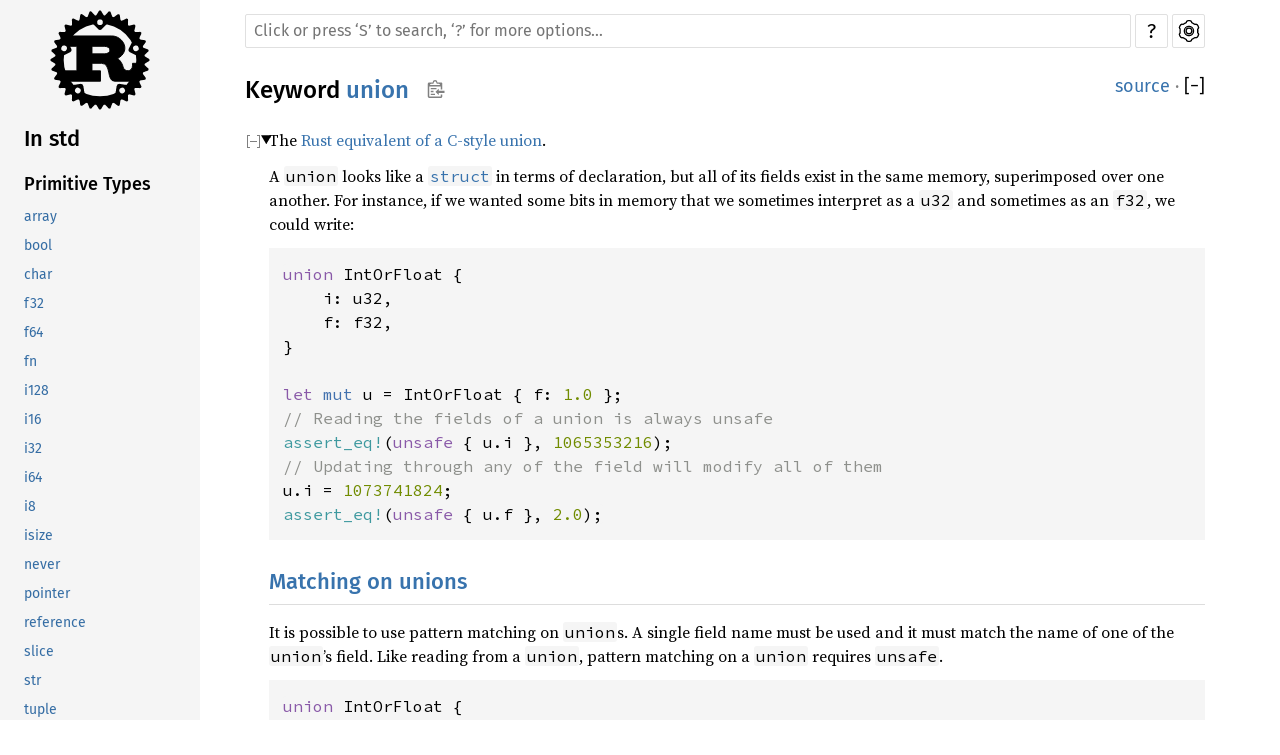

--- FILE ---
content_type: text/html
request_url: https://stdrs.dev/nightly/x86_64-unknown-linux-gnu/std/keyword.union.html
body_size: 3256
content:
<!DOCTYPE html><html lang="en"><head><meta charset="utf-8"><meta name="viewport" content="width=device-width, initial-scale=1.0"><meta name="generator" content="rustdoc"><meta name="description" content="The Rust equivalent of a C-style union."><title>union - Rust</title><link rel="preload" as="font" type="font/woff2" crossorigin href="../static.files/SourceSerif4-Regular-46f98efaafac5295.ttf.woff2"><link rel="preload" as="font" type="font/woff2" crossorigin href="../static.files/FiraSans-Regular-018c141bf0843ffd.woff2"><link rel="preload" as="font" type="font/woff2" crossorigin href="../static.files/FiraSans-Medium-8f9a781e4970d388.woff2"><link rel="preload" as="font" type="font/woff2" crossorigin href="../static.files/SourceCodePro-Regular-562dcc5011b6de7d.ttf.woff2"><link rel="preload" as="font" type="font/woff2" crossorigin href="../static.files/SourceSerif4-Bold-a2c9cd1067f8b328.ttf.woff2"><link rel="preload" as="font" type="font/woff2" crossorigin href="../static.files/SourceCodePro-Semibold-d899c5a5c4aeb14a.ttf.woff2"><link rel="stylesheet" href="../static.files/normalize-76eba96aa4d2e634.css"><link rel="stylesheet" href="../static.files/rustdoc-9bb858ba049f1f21.css" id="mainThemeStyle"><meta name="rustdoc-vars" data-root-path="../" data-static-root-path="../static.files/" data-current-crate="std" data-themes="" data-resource-suffix="" data-rustdoc-version="1.73.0-nightly (ad963232d 2023-07-14)" data-channel="nightly" data-search-js="search-f6292fe389d70017.js" data-settings-js="settings-de11bff964e9d4e5.js" data-settings-css="settings-8c76f75bfb6bd192.css" data-theme-light-css="light-0f8c037637f9eb3e.css" data-theme-dark-css="dark-1097f8e92a01e3cf.css" data-theme-ayu-css="ayu-614652228113ac93.css" ><script src="../static.files/storage-59fd9b8ccb335783.js"></script><script defer src="sidebar-items.js"></script><script defer src="../static.files/main-0795b7d26be81095.js"></script><noscript><link rel="stylesheet" media="(prefers-color-scheme:light)" href="../static.files/light-0f8c037637f9eb3e.css"><link rel="stylesheet" media="(prefers-color-scheme:dark)" href="../static.files/dark-1097f8e92a01e3cf.css"><link rel="stylesheet" href="../static.files/noscript-13285aec31fa243e.css"></noscript><link rel="alternate icon" type="image/png" href="../static.files/favicon-16x16-8b506e7a72182f1c.png"><link rel="alternate icon" type="image/png" href="../static.files/favicon-32x32-422f7d1d52889060.png"><link rel="icon" type="image/svg+xml" href="../static.files/favicon-2c020d218678b618.svg"><script src="/nav.js"></script>
</head><body class="rustdoc keyword"><!--[if lte IE 11]><div class="warning">This old browser is unsupported and will most likely display funky things.</div><![endif]--><nav class="mobile-topbar"><button class="sidebar-menu-toggle">&#9776;</button><a class="logo-container" href="../std/index.html"><img class="rust-logo" src="../static.files/rust-logo-151179464ae7ed46.svg" alt="logo"></a><h2></h2></nav><nav class="sidebar"><a class="logo-container" href="../std/index.html"><img class="rust-logo" src="../static.files/rust-logo-151179464ae7ed46.svg" alt="logo"></a><div class="sidebar-elems"><h2><a href="index.html">In std</a></h2></div></nav><main><div class="width-limiter"><nav class="sub"><form class="search-form"><span></span><input class="search-input" name="search" aria-label="Run search in the documentation" autocomplete="off" spellcheck="false" placeholder="Click or press ‘S’ to search, ‘?’ for more options…" type="search"><div id="help-button" title="help" tabindex="-1"><a href="../help.html">?</a></div><div id="settings-menu" tabindex="-1"><a href="../settings.html" title="settings"><img width="22" height="22" alt="Change settings" src="../static.files/wheel-7b819b6101059cd0.svg"></a></div></form></nav><section id="main-content" class="content"><div class="main-heading"><h1>Keyword <a class="keyword" href="#">union</a><button id="copy-path" title="Copy item path to clipboard"><img src="../static.files/clipboard-7571035ce49a181d.svg" width="19" height="18" alt="Copy item path"></button></h1><span class="out-of-band"><a class="srclink" href="../src/std/keyword_docs.rs.html#2451">source</a> · <button id="toggle-all-docs" title="collapse all docs">[<span>&#x2212;</span>]</button></span></div><details class="toggle top-doc" open><summary class="hideme"><span>Expand description</span></summary><div class="docblock"><p>The <a href="../reference/items/unions.html">Rust equivalent of a C-style union</a>.</p>
<p>A <code>union</code> looks like a <a href="keyword.struct.html"><code>struct</code></a> in terms of declaration, but all of its
fields exist in the same memory, superimposed over one another. For instance,
if we wanted some bits in memory that we sometimes interpret as a <code>u32</code> and
sometimes as an <code>f32</code>, we could write:</p>

<div class="example-wrap"><pre class="rust rust-example-rendered"><code><span class="kw">union </span>IntOrFloat {
    i: u32,
    f: f32,
}

<span class="kw">let </span><span class="kw-2">mut </span>u = IntOrFloat { f: <span class="number">1.0 </span>};
<span class="comment">// Reading the fields of a union is always unsafe
</span><span class="macro">assert_eq!</span>(<span class="kw">unsafe </span>{ u.i }, <span class="number">1065353216</span>);
<span class="comment">// Updating through any of the field will modify all of them
</span>u.i = <span class="number">1073741824</span>;
<span class="macro">assert_eq!</span>(<span class="kw">unsafe </span>{ u.f }, <span class="number">2.0</span>);</code></pre><a class="test-arrow" target="_blank" href="https://play.rust-lang.org/?code=%23!%5Ballow(unused)%5D%0Afn+main()+%7B%0Aunion+IntOrFloat+%7B%0A++++i:+u32,%0A++++f:+f32,%0A%7D%0A%0Alet+mut+u+=+IntOrFloat+%7B+f:+1.0+%7D;%0A//+Reading+the+fields+of+a+union+is+always+unsafe%0Aassert_eq!(unsafe+%7B+u.i+%7D,+1065353216);%0A//+Updating+through+any+of+the+field+will+modify+all+of+them%0Au.i+=+1073741824;%0Aassert_eq!(unsafe+%7B+u.f+%7D,+2.0);%0A%7D&amp;edition=2021">Run</a></div>
<h2 id="matching-on-unions"><a href="#matching-on-unions">Matching on unions</a></h2>
<p>It is possible to use pattern matching on <code>union</code>s. A single field name must
be used and it must match the name of one of the <code>union</code>’s field.
Like reading from a <code>union</code>, pattern matching on a <code>union</code> requires <code>unsafe</code>.</p>

<div class="example-wrap"><pre class="rust rust-example-rendered"><code><span class="kw">union </span>IntOrFloat {
    i: u32,
    f: f32,
}

<span class="kw">let </span>u = IntOrFloat { f: <span class="number">1.0 </span>};

<span class="kw">unsafe </span>{
    <span class="kw">match </span>u {
        IntOrFloat { i: <span class="number">10 </span>} =&gt; <span class="macro">println!</span>(<span class="string">&quot;Found exactly ten!&quot;</span>),
        <span class="comment">// Matching the field `f` provides an `f32`.
        </span>IntOrFloat { f } =&gt; <span class="macro">println!</span>(<span class="string">&quot;Found f = {f} !&quot;</span>),
    }
}</code></pre><a class="test-arrow" target="_blank" href="https://play.rust-lang.org/?code=%23!%5Ballow(unused)%5D%0Afn+main()+%7B%0Aunion+IntOrFloat+%7B%0A++++i:+u32,%0A++++f:+f32,%0A%7D%0A%0Alet+u+=+IntOrFloat+%7B+f:+1.0+%7D;%0A%0Aunsafe+%7B%0A++++match+u+%7B%0A++++++++IntOrFloat+%7B+i:+10+%7D+=%3E+println!(%22Found+exactly+ten!%22),%0A++++++++//+Matching+the+field+%60f%60+provides+an+%60f32%60.%0A++++++++IntOrFloat+%7B+f+%7D+=%3E+println!(%22Found+f+=+%7Bf%7D+!%22),%0A++++%7D%0A%7D%0A%7D&amp;edition=2021">Run</a></div>
<h2 id="references-to-union-fields"><a href="#references-to-union-fields">References to union fields</a></h2>
<p>All fields in a <code>union</code> are all at the same place in memory which means
borrowing one borrows the entire <code>union</code>, for the same lifetime:</p>

<div class="example-wrap compile_fail"><a href="#" class="tooltip" title="This example deliberately fails to compile">ⓘ</a><pre class="rust rust-example-rendered"><code><span class="kw">union </span>IntOrFloat {
    i: u32,
    f: f32,
}

<span class="kw">let </span><span class="kw-2">mut </span>u = IntOrFloat { f: <span class="number">1.0 </span>};

<span class="kw">let </span>f = <span class="kw">unsafe </span>{ <span class="kw-2">&amp;</span>u.f };
<span class="comment">// This will not compile because the field has already been borrowed, even
// if only immutably
</span><span class="kw">let </span>i = <span class="kw">unsafe </span>{ <span class="kw-2">&amp;mut </span>u.i };

<span class="kw-2">*</span>i = <span class="number">10</span>;
<span class="macro">println!</span>(<span class="string">&quot;f = {f} and i = {i}&quot;</span>);</code></pre><a class="test-arrow" target="_blank" href="https://play.rust-lang.org/?code=%23!%5Ballow(unused)%5D%0Afn+main()+%7B%0Aunion+IntOrFloat+%7B%0A++++i:+u32,%0A++++f:+f32,%0A%7D%0A%0Alet+mut+u+=+IntOrFloat+%7B+f:+1.0+%7D;%0A%0Alet+f+=+unsafe+%7B+%26u.f+%7D;%0A//+This+will+not+compile+because+the+field+has+already+been+borrowed,+even%0A//+if+only+immutably%0Alet+i+=+unsafe+%7B+%26mut+u.i+%7D;%0A%0A*i+=+10;%0Aprintln!(%22f+=+%7Bf%7D+and+i+=+%7Bi%7D%22);%0A%7D&amp;edition=2021">Run</a></div>
<p>See the <a href="../reference/items/unions.html">Reference</a> for more information on <code>union</code>s.</p>
</div></details></section></div></main><script defer src="https://static.cloudflareinsights.com/beacon.min.js/vcd15cbe7772f49c399c6a5babf22c1241717689176015" integrity="sha512-ZpsOmlRQV6y907TI0dKBHq9Md29nnaEIPlkf84rnaERnq6zvWvPUqr2ft8M1aS28oN72PdrCzSjY4U6VaAw1EQ==" data-cf-beacon='{"version":"2024.11.0","token":"4fab4f79332c45d280f8f89a7c204ebf","r":1,"server_timing":{"name":{"cfCacheStatus":true,"cfEdge":true,"cfExtPri":true,"cfL4":true,"cfOrigin":true,"cfSpeedBrain":true},"location_startswith":null}}' crossorigin="anonymous"></script>
</body></html>

--- FILE ---
content_type: application/javascript
request_url: https://stdrs.dev/nav.js
body_size: 936
content:
var all_targets = {
    "x86_64-unknown-linux-gnu": "64bit Linux GNU",
    "x86_64-pc-windows-gnu": "64bit Windows GNU",
    "x86_64-apple-darwin": "64bit Mac OSX",
};
// Mapping of target OS to /sys/{dir}/
var sys_map = {
    "windows": "/sys/windows/",
    "linux": "/sys/unix/",
    "darwin": "/sys/unix/",
};
// Mapping of target OS to /os/{dir}/
var os_map = {
    "windows": ["/os/windows/"],
    "linux": ["/os/unix/", "/os/linux/"],
    "darwin": ["/os/unix/", "/os/macos/"],
};

function detect_current_target() {
    let url = window.location.href;
    for (let key in all_targets) {
        if (url.indexOf("/" + key + "/") >= 0) {
            return key;
        }
    }
    console.error("Failed to detect target triple in URL");
    return ""
}

async function on_target_change() {
    let new_target = document.getElementById("target_select").value;
    let cur_target = detect_current_target();
    if (!cur_target) {
        window.location.href = "/nightly/" + new_target + "/std/index.html";
        return;
    }
    let new_url = window.location.href.replace(cur_target, new_target);
    let new_os = target_os(new_target);
    let cur_os = target_os(cur_target);
    new_url = new_url.replace(sys_map[cur_os], sys_map[new_os]);
    for (let cur_os_dir of os_map[cur_os]) {
        new_url = new_url.replace(cur_os_dir, os_map[new_os][0]);
    }
    while (new_url.indexOf("/nightly/") > 0) {
        let response = await fetch(new_url);
        if (response.ok) {
            window.location.href = new_url;
            return;
        }
        let { url: bare, args } = url_pop_args(new_url);
        new_url = url_pop_part(bare) + "/index.html" + args;
    }
    // Fallback to /std/index.html
    window.location.href = "/nightly/" + new_target + "/std/index.html";
}

function url_pop_part(url) {
    url = url.endsWith("/index.html") ? url.substring(0, url.lastIndexOf("/index.html")) : url;
    return url.substring(0, url.lastIndexOf('/'))
}

function url_pop_args(url) {
    let qstn = url.indexOf('?');
    let hash = url.indexOf('#');
    let sep = qstn >= 0 && hash >= 0 ? Math.min(qstn, hash)
        : qstn >= 0 ? qstn
        : hash;
    let args = sep >= 0 ? url.substring(sep) : "";
    url = sep >= 0 ? url.substring(0, sep) : url;
    return { url, args };
}

function target_os(target) {
    return target.split('-')[2]
}

document.addEventListener("DOMContentLoaded", () => {
    let currently_viewed_target = detect_current_target();
    let target_select = document.createElement("select");
    target_select.id = "target_select";
    for (let key in all_targets) {
        let option = document.createElement("option");
        option.value = key;
        option.text = all_targets[key];
        if (key == currently_viewed_target) {
            option.selected = true;
            window.localStorage.setItem('last_viewed_target', key);
        }
        target_select.appendChild(option);
    }

    let sidebar = document.getElementsByClassName("sidebar")[0];
    let location = sidebar.getElementsByClassName("location")[0];
    target_select.style.cssText = "width:100%;color:black;text-align:center;";
    target_select.onchange = on_target_change;
    location.parentElement.insertBefore(target_select, location);

    let disclaimer = document.createElement("div");
    disclaimer.innerHTML = [
        '<p>&#9888; Internal Docs &#9888;<br>',
        'Not Public API<br>',
        '<a href="https://docs.rs/std" style="color:white;text-decoration:underline;">Official Docs Here</a></p>',
    ].join("");
    disclaimer.style.cssText = "color:white;background-color:red;font-weight:bold;text-align:center;word-wrap:break-word;";
    target_select.parentElement.insertBefore(disclaimer, target_select);
});


--- FILE ---
content_type: application/javascript
request_url: https://stdrs.dev/nightly/x86_64-unknown-linux-gnu/static.files/storage-59fd9b8ccb335783.js
body_size: 699
content:
"use strict";const darkThemes=["dark","ayu"];window.currentTheme=document.getElementById("themeStyle");const settingsDataset=(function(){const settingsElement=document.getElementById("default-settings");return settingsElement&&settingsElement.dataset?settingsElement.dataset:null})();function getSettingValue(settingName){const current=getCurrentValue(settingName);if(current===null&&settingsDataset!==null){const def=settingsDataset[settingName.replace(/-/g,"_")];if(def!==undefined){return def}}return current}const localStoredTheme=getSettingValue("theme");function hasClass(elem,className){return elem&&elem.classList&&elem.classList.contains(className)}function addClass(elem,className){if(elem&&elem.classList){elem.classList.add(className)}}function removeClass(elem,className){if(elem&&elem.classList){elem.classList.remove(className)}}function onEach(arr,func,reversed){if(arr&&arr.length>0){if(reversed){for(let i=arr.length-1;i>=0;--i){if(func(arr[i])){return true}}}else{for(const elem of arr){if(func(elem)){return true}}}}return false}function onEachLazy(lazyArray,func,reversed){return onEach(Array.prototype.slice.call(lazyArray),func,reversed)}function updateLocalStorage(name,value){try{window.localStorage.setItem("rustdoc-"+name,value)}catch(e){}}function getCurrentValue(name){try{return window.localStorage.getItem("rustdoc-"+name)}catch(e){return null}}const getVar=(function getVar(name){const el=document.querySelector("head > meta[name='rustdoc-vars']");return el?el.attributes["data-"+name].value:null});function switchTheme(newThemeName,saveTheme){if(saveTheme){updateLocalStorage("theme",newThemeName)}let newHref;if(newThemeName==="light"||newThemeName==="dark"||newThemeName==="ayu"){newHref=getVar("static-root-path")+getVar("theme-"+newThemeName+"-css")}else{newHref=getVar("root-path")+newThemeName+getVar("resource-suffix")+".css"}if(!window.currentTheme){document.write(`<link rel="stylesheet" id="themeStyle" href="${newHref}">`);window.currentTheme=document.getElementById("themeStyle")}else if(newHref!==window.currentTheme.href){window.currentTheme.href=newHref}}const updateTheme=(function(){const mql=window.matchMedia("(prefers-color-scheme: dark)");function updateTheme(){if(getSettingValue("use-system-theme")!=="false"){const lightTheme=getSettingValue("preferred-light-theme")||"light";const darkTheme=getSettingValue("preferred-dark-theme")||"dark";updateLocalStorage("use-system-theme","true");switchTheme(mql.matches?darkTheme:lightTheme,true)}else{switchTheme(getSettingValue("theme"),false)}}mql.addEventListener("change",updateTheme);return updateTheme})();if(getSettingValue("use-system-theme")!=="false"&&window.matchMedia){if(getSettingValue("use-system-theme")===null&&getSettingValue("preferred-dark-theme")===null&&darkThemes.indexOf(localStoredTheme)>=0){updateLocalStorage("preferred-dark-theme",localStoredTheme)}}updateTheme();if(getSettingValue("source-sidebar-show")==="true"){addClass(document.documentElement,"source-sidebar-expanded")}window.addEventListener("pageshow",ev=>{if(ev.persisted){setTimeout(updateTheme,0)}})

--- FILE ---
content_type: application/javascript
request_url: https://stdrs.dev/nightly/x86_64-unknown-linux-gnu/std/sidebar-items.js
body_size: 638
content:
window.SIDEBAR_ITEMS = {"keyword":["SelfTy","as","async","await","break","const","continue","crate","dyn","else","enum","extern","false","fn","for","if","impl","in","let","loop","match","mod","move","mut","pub","ref","return","self","static","struct","super","trait","true","type","union","unsafe","use","where","while"],"macro":["assert","assert_eq","assert_ne","cfg","column","compile_error","concat","concat_bytes","concat_idents","const_format_args","dbg","debug_assert","debug_assert_eq","debug_assert_ne","env","eprint","eprintln","file","format","format_args","format_args_nl","include","include_bytes","include_str","is_x86_feature_detected","line","log_syntax","matches","module_path","option_env","panic","print","println","stringify","thread_local","todo","trace_macros","try","unimplemented","unreachable","vec","write","writeln"],"mod":["__restricted_std_workaround","alloc","any","arch","array","as_keyword","ascii","assert_matches","async_iter","async_keyword","await_keyword","backtrace","backtrace_rs","borrow","boxed","break_keyword","cell","char","clone","cmp","collections","const_keyword","continue_keyword","convert","crate_keyword","default","dyn_keyword","else_keyword","enum_keyword","env","error","extern_keyword","f32","f64","false_keyword","ffi","fmt","fn_keyword","for_keyword","fs","future","hash","hint","i128","i16","i32","i64","i8","if_keyword","impl_keyword","in_keyword","intrinsics","io","isize","iter","let_keyword","loop_keyword","macros","marker","match_keyword","mem","mod_keyword","move_keyword","mut_keyword","net","num","ops","option","os","panic","panicking","path","pin","prelude","prim_array","prim_bool","prim_char","prim_f32","prim_f64","prim_fn","prim_i128","prim_i16","prim_i32","prim_i64","prim_i8","prim_isize","prim_never","prim_pointer","prim_ref","prim_slice","prim_str","prim_tuple","prim_u128","prim_u16","prim_u32","prim_u64","prim_u8","prim_unit","prim_usize","primitive","process","ptr","pub_keyword","rc","ref_keyword","result","return_keyword","rt","sealed","self_keyword","self_upper_keyword","simd","slice","static_keyword","std_float","str","string","struct_keyword","super_keyword","sync","sys","sys_common","task","thread","time","trait_keyword","true_keyword","type_keyword","u128","u16","u32","u64","u8","union_keyword","unsafe_keyword","use_keyword","usize","vec","where_keyword","while_keyword"],"primitive":["array","bool","char","f32","f64","fn","i128","i16","i32","i64","i8","isize","never","pointer","reference","slice","str","tuple","u128","u16","u32","u64","u8","unit","usize"]};